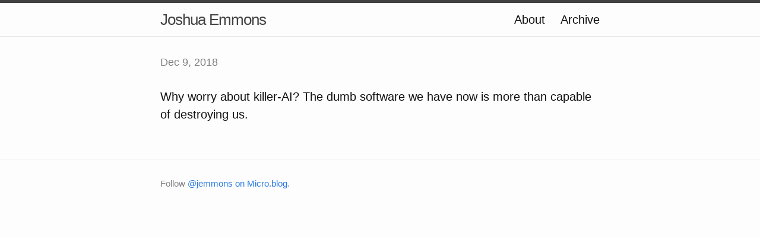

--- FILE ---
content_type: text/html; charset=utf-8
request_url: https://skia.net/2018/12/09/why-worry-about.html
body_size: 2781
content:
<!DOCTYPE html>
<html>

  <head>
  <meta charset="utf-8">
  <meta http-equiv="X-UA-Compatible" content="IE=edge">
  <meta name="viewport" content="width=device-width initial-scale=1">

  <title>
      
      Joshua Emmons - 
      
  </title>

  <meta name="description" content="Why worry about killer-AI? The dumb software we have now is more than capable of destroying us.">

  <link rel="shortcut icon" href="https://micro.blog/jemmons/favicon.png" type="image/x-icon" />
  <link rel="stylesheet" href="/css/main.css?1751629656">
  <link rel="stylesheet" href="/custom.css?1751629656">
  <link rel="canonical" href="https://skia.net/2018/12/09/why-worry-about.html">

    <link rel="me" href="https://micro.blog/jemmons" />
	
	
	
	<link rel="authorization_endpoint" href="https://micro.blog/indieauth/auth" />
	<link rel="token_endpoint" href="https://micro.blog/indieauth/token" />
	<link rel="micropub" href="https://micro.blog/micropub" />
	<link rel="microsub" href="https://micro.blog/microsub" />
	<link rel="webmention" href="https://micro.blog/webmention" />
	<link rel="subscribe" href="https://micro.blog/users/follow" />
    
    
</head>


  <body>

    <header class="site-header">

  <div class="wrapper">

    <a class="site-title" href="/">Joshua Emmons</a>

    <nav class="site-nav">
      <a href="#" class="menu-icon">
        <svg viewBox="0 0 18 15">
          <path fill="#424242" d="M18,1.484c0,0.82-0.665,1.484-1.484,1.484H1.484C0.665,2.969,0,2.304,0,1.484l0,0C0,0.665,0.665,0,1.484,0 h15.031C17.335,0,18,0.665,18,1.484L18,1.484z"/>
          <path fill="#424242" d="M18,7.516C18,8.335,17.335,9,16.516,9H1.484C0.665,9,0,8.335,0,7.516l0,0c0-0.82,0.665-1.484,1.484-1.484 h15.031C17.335,6.031,18,6.696,18,7.516L18,7.516z"/>
          <path fill="#424242" d="M18,13.516C18,14.335,17.335,15,16.516,15H1.484C0.665,15,0,14.335,0,13.516l0,0 c0-0.82,0.665-1.484,1.484-1.484h15.031C17.335,12.031,18,12.696,18,13.516L18,13.516z"/>
        </svg>
      </a>

      <div class="trigger">
		
			
				<a class="page-link" href="/about/">About</a>
			
		
			
				<a class="page-link" href="/archive/">Archive</a>
			
		
      </div>
    </nav>

  </div>

</header>


    <div class="page-content">
      <div class="wrapper">
		
<div class="post h-entry">

  <header class="post-header">
	
    <p class="post-meta"><time class="dt-published" datetime="2018-12-09 09:43:58 -0500">Dec 9, 2018</time></p>
  </header>

  <article class="post-content e-content">
	<p>Why worry about killer-AI? The dumb software we have now is more than capable of destroying us.</p>

  </article>

</div>




      </div>
    </div>

    <footer class="site-footer">

  <div class="wrapper">

    <div class="footer-col-wrapper">
      <div class="footer-col  footer-col-3">
        <p class="text">Follow <a href="https://micro.blog/jemmons">@jemmons on Micro.blog</a>.</p>
      </div>
    </div>

  </div>

</footer>

    

		
  </body>

</html>
